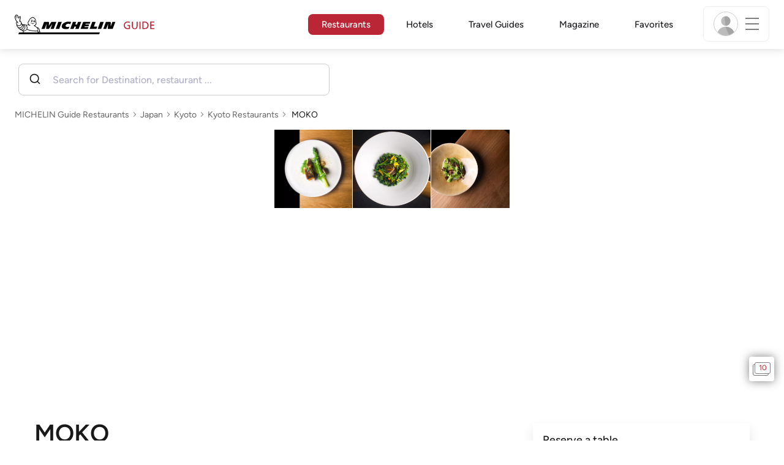

--- FILE ---
content_type: image/svg+xml
request_url: https://guide.michelin.com/assets/partners/TC_logo_color.svg
body_size: 47694
content:
<svg id="レイヤー_1" data-name="レイヤー 1" xmlns="http://www.w3.org/2000/svg" xmlns:xlink="http://www.w3.org/1999/xlink" viewBox="0 0 870 107.52"><image width="3625" height="448" transform="scale(0.24)" xlink:href="[data-uri]"/></svg>